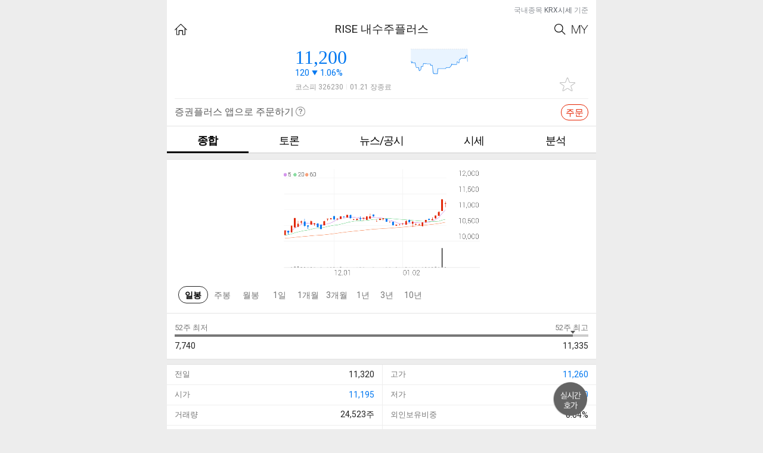

--- FILE ---
content_type: text/html; charset=utf-8
request_url: https://stockplus.com/m/stocks/KOREA-A326230
body_size: 1948
content:
<!doctype html><!--[if !IE]><!--><html lang="ko-KR"><!--<![endif]--><!--[if IE 8]> <html lang="ko-KR" class="lt-ie10 lt-ie9"> <![endif]--><!--[if IE 9]> <html lang="ko-KR" class="lt-ie10"> <![endif]--><head><meta http-equiv="Content-Type" content="text/html; charset=UTF-8"><meta http-equiv="X-UA-Compatible" content="IE=edge"/><meta name="format-detection" content="telephone=no"/><meta content="width=device-width,user-scalable=no,initial-scale=1,maximum-scale=1,minimum-scale=1" name="viewport"><meta name="msapplication-TileImage" content="/mstile-144x144.png"/><meta name="msapplication-TileColor" content="#fae100"/>
<title>RISE 내수주플러스 종목 상세 정보 확인하기 | 증권플러스</title>
<meta property="og:title" content="RISE 내수주플러스 종목 상세 정보 확인하기 | 증권플러스">
<meta property="og:description" content="주가, 뉴스, 공시, 주주 커뮤니티, 종목 분석까지 한 번에 확인하세요!">
<meta name="description" content="주가, 뉴스, 공시, 주주 커뮤니티, 종목 분석까지 한 번에 확인하세요!">
<meta name="keywords" content="RISE 내수주플러스, web, software, mobile, app, finance, stock, 주식, 증권, 카카오, 증권플러스">

<meta property="og:url" content="https://stockplus.com/m/stocks/KOREA-A326230">
<link rel="canonical" href="https://stockplus.com/m/stocks/KOREA-A326230">
<meta property="og:image" content="https://stockplus.com/og_logo.png"><meta property="og:site_name" content="증권플러스"><meta property="og:locale" content="ko_kr"><meta property="og:type" content="website"><meta property="al:ios:url" content="stockplus://mainMenu?selectedTab=favorite"><meta property="al:ios:app_store_id" content="913934976"><meta property="al:ios:app_name" content="증권플러스"><meta property="al:android:url" content="stockplus://mainMenu?selectedTab=favorite"><meta property="al:android:package" content="com.dunamu.stockplus"><meta property="al:android:app_name" content="증권플러스"><meta name="image" content="https://stockplus.com/og_logo.png"><link rel="manifest" href="/manifest.json"><link rel="apple-touch-icon" sizes="180x180" href="/apple-touch-icon.png"/><link rel="icon" type="image/png" href="/favicon.png" sizes="32x32"/><link rel="shortcut icon" href="/favicon.ico"/><link rel="alternate" type="application/rss+xml" title="증권플러스 피드" href="https://stockplus.com/feed?format=rss"><link href="https://cdnjs.cloudflare.com/ajax/libs/font-awesome/4.6.3/css/font-awesome.min.css" rel="stylesheet"/><script src="https://static.stockplus.com/libraries/js/dnm_popup_v1.js"></script><script>// eslint-disable-next-line max-len
        (function(b,r,a,n,c,h,_,s,d,k){if(!b[n]||!b[n]._q){for(;s<_.length;)c(h,_[s++]);d=r.createElement(a);d.async=1;d.src="https://cdn.branch.io/branch-latest.min.js";k=r.getElementsByTagName(a)[0];k.parentNode.insertBefore(d,k);b[n]=h}})(window,document,"script","branch",function(b,r){b[r]=function(){b._q.push([r,arguments])}},{_q:[],_v:1},"addListener applyCode banner closeBanner creditHistory credits data deepview deepviewCta first getCode init link logout redeem referrals removeListener sendSMS setBranchViewData setIdentity track validateCode".split(" "), 0);
        branch.init('key_live_nhdOPId8v3TV9Q102tfR8jhoyrbbiX2S');</script><script>!function(f,b,e,v,n,t,s){if(f.fbq)return;n=f.fbq=function(){n.callMethod?
        n.callMethod.apply(n,arguments):n.queue.push(arguments)};if(!f._fbq)f._fbq=n;
        n.push=n;n.loaded=!0;n.version='2.0';n.queue=[];t=b.createElement(e);t.async=!0;
        t.src=v;s=b.getElementsByTagName(e)[0];s.parentNode.insertBefore(t,s)}(window,
        document,'script','https://connect.facebook.net/en_US/fbevents.js');
        fbq('init', '1810007642586523');
        fbq('track', 'PageView');</script><noscript><img height="1" width="1" style="display:none" src="https://www.facebook.com/tr?id=1810007642586523&ev=PageView&noscript=1"/></noscript><script async src="https://www.googletagmanager.com/gtag/js?id=G-S2VV884GFW"></script><script>window.dataLayer = window.dataLayer || [];
        function gtag(){dataLayer.push(arguments);}
        gtag('js', new Date());
      
        gtag('config', 'G-S2VV884GFW');</script><link href="/app.d5be9d2e5c33d349f402.css" rel="stylesheet"><link href="/dnm_style.ec84fe50799f9a4e7797.css" rel="stylesheet" id="dnm_style" disabled="disabled"></head><body><div id="root"></div><script src="/vendor.bundle.45d19decb02cac0e71c2.js"></script><script src="/app.webpack.bundle.45d19decb02cac0e71c2.js"></script><script src="/dnm_style.webpack.bundle.45d19decb02cac0e71c2.js"></script></body></html>

--- FILE ---
content_type: text/javascript; charset=utf-8
request_url: https://app.link/_r?sdk=web2.86.5&branch_key=key_live_nhdOPId8v3TV9Q102tfR8jhoyrbbiX2S&callback=branch_callback__0
body_size: 72
content:
/**/ typeof branch_callback__0 === 'function' && branch_callback__0("1542476499648898365");